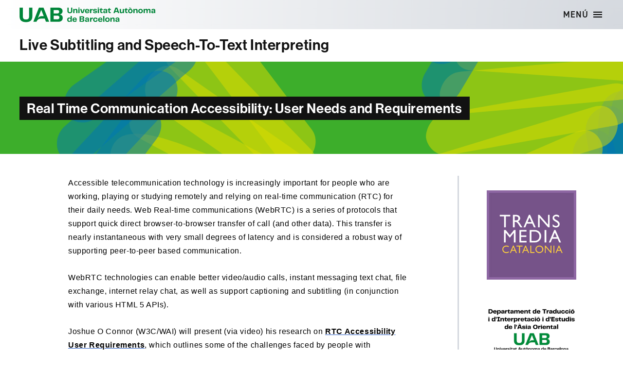

--- FILE ---
content_type: text/html; charset=UTF-8
request_url: https://webs.uab.cat/livesubtitling/real-time-communication-accessibility-user-needs-and-requirements/
body_size: 10855
content:
<!DOCTYPE html>

<html class="no-js" lang="ca">

	<head>

		<meta charset="UTF-8">
		<meta name="viewport" content="width=device-width, initial-scale=1.0" >

		<link rel="profile" href="https://gmpg.org/xfn/11">
		<link rel="shortcut icon" type="image/png" href="https://webs.uab.cat/livesubtitling/wp-content/themes/twentytwenty-child/simbol.png">

		<title>Real Time Communication Accessibility: User Needs and Requirements &#8211; Live Subtitling and Speech-To-Text Interpreting</title>
<meta name='robots' content='max-image-preview:large' />
<link rel="alternate" type="application/rss+xml" title="Live Subtitling and Speech-To-Text Interpreting &raquo; Canal d&#039;informació" href="https://webs.uab.cat/livesubtitling/feed/" />
<link rel="alternate" title="oEmbed (JSON)" type="application/json+oembed" href="https://webs.uab.cat/livesubtitling/wp-json/oembed/1.0/embed?url=https%3A%2F%2Fwebs.uab.cat%2Flivesubtitling%2Freal-time-communication-accessibility-user-needs-and-requirements%2F" />
<link rel="alternate" title="oEmbed (XML)" type="text/xml+oembed" href="https://webs.uab.cat/livesubtitling/wp-json/oembed/1.0/embed?url=https%3A%2F%2Fwebs.uab.cat%2Flivesubtitling%2Freal-time-communication-accessibility-user-needs-and-requirements%2F&#038;format=xml" />
<style id='wp-img-auto-sizes-contain-inline-css'>
img:is([sizes=auto i],[sizes^="auto," i]){contain-intrinsic-size:3000px 1500px}
/*# sourceURL=wp-img-auto-sizes-contain-inline-css */
</style>
<style id='wp-emoji-styles-inline-css'>

	img.wp-smiley, img.emoji {
		display: inline !important;
		border: none !important;
		box-shadow: none !important;
		height: 1em !important;
		width: 1em !important;
		margin: 0 0.07em !important;
		vertical-align: -0.1em !important;
		background: none !important;
		padding: 0 !important;
	}
/*# sourceURL=wp-emoji-styles-inline-css */
</style>
<style id='wp-block-library-inline-css'>
:root{--wp-block-synced-color:#7a00df;--wp-block-synced-color--rgb:122,0,223;--wp-bound-block-color:var(--wp-block-synced-color);--wp-editor-canvas-background:#ddd;--wp-admin-theme-color:#007cba;--wp-admin-theme-color--rgb:0,124,186;--wp-admin-theme-color-darker-10:#006ba1;--wp-admin-theme-color-darker-10--rgb:0,107,160.5;--wp-admin-theme-color-darker-20:#005a87;--wp-admin-theme-color-darker-20--rgb:0,90,135;--wp-admin-border-width-focus:2px}@media (min-resolution:192dpi){:root{--wp-admin-border-width-focus:1.5px}}.wp-element-button{cursor:pointer}:root .has-very-light-gray-background-color{background-color:#eee}:root .has-very-dark-gray-background-color{background-color:#313131}:root .has-very-light-gray-color{color:#eee}:root .has-very-dark-gray-color{color:#313131}:root .has-vivid-green-cyan-to-vivid-cyan-blue-gradient-background{background:linear-gradient(135deg,#00d084,#0693e3)}:root .has-purple-crush-gradient-background{background:linear-gradient(135deg,#34e2e4,#4721fb 50%,#ab1dfe)}:root .has-hazy-dawn-gradient-background{background:linear-gradient(135deg,#faaca8,#dad0ec)}:root .has-subdued-olive-gradient-background{background:linear-gradient(135deg,#fafae1,#67a671)}:root .has-atomic-cream-gradient-background{background:linear-gradient(135deg,#fdd79a,#004a59)}:root .has-nightshade-gradient-background{background:linear-gradient(135deg,#330968,#31cdcf)}:root .has-midnight-gradient-background{background:linear-gradient(135deg,#020381,#2874fc)}:root{--wp--preset--font-size--normal:16px;--wp--preset--font-size--huge:42px}.has-regular-font-size{font-size:1em}.has-larger-font-size{font-size:2.625em}.has-normal-font-size{font-size:var(--wp--preset--font-size--normal)}.has-huge-font-size{font-size:var(--wp--preset--font-size--huge)}.has-text-align-center{text-align:center}.has-text-align-left{text-align:left}.has-text-align-right{text-align:right}.has-fit-text{white-space:nowrap!important}#end-resizable-editor-section{display:none}.aligncenter{clear:both}.items-justified-left{justify-content:flex-start}.items-justified-center{justify-content:center}.items-justified-right{justify-content:flex-end}.items-justified-space-between{justify-content:space-between}.screen-reader-text{border:0;clip-path:inset(50%);height:1px;margin:-1px;overflow:hidden;padding:0;position:absolute;width:1px;word-wrap:normal!important}.screen-reader-text:focus{background-color:#ddd;clip-path:none;color:#444;display:block;font-size:1em;height:auto;left:5px;line-height:normal;padding:15px 23px 14px;text-decoration:none;top:5px;width:auto;z-index:100000}html :where(.has-border-color){border-style:solid}html :where([style*=border-top-color]){border-top-style:solid}html :where([style*=border-right-color]){border-right-style:solid}html :where([style*=border-bottom-color]){border-bottom-style:solid}html :where([style*=border-left-color]){border-left-style:solid}html :where([style*=border-width]){border-style:solid}html :where([style*=border-top-width]){border-top-style:solid}html :where([style*=border-right-width]){border-right-style:solid}html :where([style*=border-bottom-width]){border-bottom-style:solid}html :where([style*=border-left-width]){border-left-style:solid}html :where(img[class*=wp-image-]){height:auto;max-width:100%}:where(figure){margin:0 0 1em}html :where(.is-position-sticky){--wp-admin--admin-bar--position-offset:var(--wp-admin--admin-bar--height,0px)}@media screen and (max-width:600px){html :where(.is-position-sticky){--wp-admin--admin-bar--position-offset:0px}}

/*# sourceURL=wp-block-library-inline-css */
</style><style id='wp-block-image-inline-css'>
.wp-block-image>a,.wp-block-image>figure>a{display:inline-block}.wp-block-image img{box-sizing:border-box;height:auto;max-width:100%;vertical-align:bottom}@media not (prefers-reduced-motion){.wp-block-image img.hide{visibility:hidden}.wp-block-image img.show{animation:show-content-image .4s}}.wp-block-image[style*=border-radius] img,.wp-block-image[style*=border-radius]>a{border-radius:inherit}.wp-block-image.has-custom-border img{box-sizing:border-box}.wp-block-image.aligncenter{text-align:center}.wp-block-image.alignfull>a,.wp-block-image.alignwide>a{width:100%}.wp-block-image.alignfull img,.wp-block-image.alignwide img{height:auto;width:100%}.wp-block-image .aligncenter,.wp-block-image .alignleft,.wp-block-image .alignright,.wp-block-image.aligncenter,.wp-block-image.alignleft,.wp-block-image.alignright{display:table}.wp-block-image .aligncenter>figcaption,.wp-block-image .alignleft>figcaption,.wp-block-image .alignright>figcaption,.wp-block-image.aligncenter>figcaption,.wp-block-image.alignleft>figcaption,.wp-block-image.alignright>figcaption{caption-side:bottom;display:table-caption}.wp-block-image .alignleft{float:left;margin:.5em 1em .5em 0}.wp-block-image .alignright{float:right;margin:.5em 0 .5em 1em}.wp-block-image .aligncenter{margin-left:auto;margin-right:auto}.wp-block-image :where(figcaption){margin-bottom:1em;margin-top:.5em}.wp-block-image.is-style-circle-mask img{border-radius:9999px}@supports ((-webkit-mask-image:none) or (mask-image:none)) or (-webkit-mask-image:none){.wp-block-image.is-style-circle-mask img{border-radius:0;-webkit-mask-image:url('data:image/svg+xml;utf8,<svg viewBox="0 0 100 100" xmlns="http://www.w3.org/2000/svg"><circle cx="50" cy="50" r="50"/></svg>');mask-image:url('data:image/svg+xml;utf8,<svg viewBox="0 0 100 100" xmlns="http://www.w3.org/2000/svg"><circle cx="50" cy="50" r="50"/></svg>');mask-mode:alpha;-webkit-mask-position:center;mask-position:center;-webkit-mask-repeat:no-repeat;mask-repeat:no-repeat;-webkit-mask-size:contain;mask-size:contain}}:root :where(.wp-block-image.is-style-rounded img,.wp-block-image .is-style-rounded img){border-radius:9999px}.wp-block-image figure{margin:0}.wp-lightbox-container{display:flex;flex-direction:column;position:relative}.wp-lightbox-container img{cursor:zoom-in}.wp-lightbox-container img:hover+button{opacity:1}.wp-lightbox-container button{align-items:center;backdrop-filter:blur(16px) saturate(180%);background-color:#5a5a5a40;border:none;border-radius:4px;cursor:zoom-in;display:flex;height:20px;justify-content:center;opacity:0;padding:0;position:absolute;right:16px;text-align:center;top:16px;width:20px;z-index:100}@media not (prefers-reduced-motion){.wp-lightbox-container button{transition:opacity .2s ease}}.wp-lightbox-container button:focus-visible{outline:3px auto #5a5a5a40;outline:3px auto -webkit-focus-ring-color;outline-offset:3px}.wp-lightbox-container button:hover{cursor:pointer;opacity:1}.wp-lightbox-container button:focus{opacity:1}.wp-lightbox-container button:focus,.wp-lightbox-container button:hover,.wp-lightbox-container button:not(:hover):not(:active):not(.has-background){background-color:#5a5a5a40;border:none}.wp-lightbox-overlay{box-sizing:border-box;cursor:zoom-out;height:100vh;left:0;overflow:hidden;position:fixed;top:0;visibility:hidden;width:100%;z-index:100000}.wp-lightbox-overlay .close-button{align-items:center;cursor:pointer;display:flex;justify-content:center;min-height:40px;min-width:40px;padding:0;position:absolute;right:calc(env(safe-area-inset-right) + 16px);top:calc(env(safe-area-inset-top) + 16px);z-index:5000000}.wp-lightbox-overlay .close-button:focus,.wp-lightbox-overlay .close-button:hover,.wp-lightbox-overlay .close-button:not(:hover):not(:active):not(.has-background){background:none;border:none}.wp-lightbox-overlay .lightbox-image-container{height:var(--wp--lightbox-container-height);left:50%;overflow:hidden;position:absolute;top:50%;transform:translate(-50%,-50%);transform-origin:top left;width:var(--wp--lightbox-container-width);z-index:9999999999}.wp-lightbox-overlay .wp-block-image{align-items:center;box-sizing:border-box;display:flex;height:100%;justify-content:center;margin:0;position:relative;transform-origin:0 0;width:100%;z-index:3000000}.wp-lightbox-overlay .wp-block-image img{height:var(--wp--lightbox-image-height);min-height:var(--wp--lightbox-image-height);min-width:var(--wp--lightbox-image-width);width:var(--wp--lightbox-image-width)}.wp-lightbox-overlay .wp-block-image figcaption{display:none}.wp-lightbox-overlay button{background:none;border:none}.wp-lightbox-overlay .scrim{background-color:#fff;height:100%;opacity:.9;position:absolute;width:100%;z-index:2000000}.wp-lightbox-overlay.active{visibility:visible}@media not (prefers-reduced-motion){.wp-lightbox-overlay.active{animation:turn-on-visibility .25s both}.wp-lightbox-overlay.active img{animation:turn-on-visibility .35s both}.wp-lightbox-overlay.show-closing-animation:not(.active){animation:turn-off-visibility .35s both}.wp-lightbox-overlay.show-closing-animation:not(.active) img{animation:turn-off-visibility .25s both}.wp-lightbox-overlay.zoom.active{animation:none;opacity:1;visibility:visible}.wp-lightbox-overlay.zoom.active .lightbox-image-container{animation:lightbox-zoom-in .4s}.wp-lightbox-overlay.zoom.active .lightbox-image-container img{animation:none}.wp-lightbox-overlay.zoom.active .scrim{animation:turn-on-visibility .4s forwards}.wp-lightbox-overlay.zoom.show-closing-animation:not(.active){animation:none}.wp-lightbox-overlay.zoom.show-closing-animation:not(.active) .lightbox-image-container{animation:lightbox-zoom-out .4s}.wp-lightbox-overlay.zoom.show-closing-animation:not(.active) .lightbox-image-container img{animation:none}.wp-lightbox-overlay.zoom.show-closing-animation:not(.active) .scrim{animation:turn-off-visibility .4s forwards}}@keyframes show-content-image{0%{visibility:hidden}99%{visibility:hidden}to{visibility:visible}}@keyframes turn-on-visibility{0%{opacity:0}to{opacity:1}}@keyframes turn-off-visibility{0%{opacity:1;visibility:visible}99%{opacity:0;visibility:visible}to{opacity:0;visibility:hidden}}@keyframes lightbox-zoom-in{0%{transform:translate(calc((-100vw + var(--wp--lightbox-scrollbar-width))/2 + var(--wp--lightbox-initial-left-position)),calc(-50vh + var(--wp--lightbox-initial-top-position))) scale(var(--wp--lightbox-scale))}to{transform:translate(-50%,-50%) scale(1)}}@keyframes lightbox-zoom-out{0%{transform:translate(-50%,-50%) scale(1);visibility:visible}99%{visibility:visible}to{transform:translate(calc((-100vw + var(--wp--lightbox-scrollbar-width))/2 + var(--wp--lightbox-initial-left-position)),calc(-50vh + var(--wp--lightbox-initial-top-position))) scale(var(--wp--lightbox-scale));visibility:hidden}}
/*# sourceURL=https://webs.uab.cat/livesubtitling/wp-includes/blocks/image/style.min.css */
</style>
<style id='global-styles-inline-css'>
:root{--wp--preset--aspect-ratio--square: 1;--wp--preset--aspect-ratio--4-3: 4/3;--wp--preset--aspect-ratio--3-4: 3/4;--wp--preset--aspect-ratio--3-2: 3/2;--wp--preset--aspect-ratio--2-3: 2/3;--wp--preset--aspect-ratio--16-9: 16/9;--wp--preset--aspect-ratio--9-16: 9/16;--wp--preset--color--black: #000000;--wp--preset--color--cyan-bluish-gray: #abb8c3;--wp--preset--color--white: #ffffff;--wp--preset--color--pale-pink: #f78da7;--wp--preset--color--vivid-red: #cf2e2e;--wp--preset--color--luminous-vivid-orange: #ff6900;--wp--preset--color--luminous-vivid-amber: #fcb900;--wp--preset--color--light-green-cyan: #7bdcb5;--wp--preset--color--vivid-green-cyan: #00d084;--wp--preset--color--pale-cyan-blue: #8ed1fc;--wp--preset--color--vivid-cyan-blue: #0693e3;--wp--preset--color--vivid-purple: #9b51e0;--wp--preset--color--accent: var(--primari);--wp--preset--color--primary: var(--negre);--wp--preset--color--secondary: #2a2a2a;--wp--preset--color--subtle-background: #1a1a1a;--wp--preset--color--background: #fff;--wp--preset--gradient--vivid-cyan-blue-to-vivid-purple: linear-gradient(135deg,rgb(6,147,227) 0%,rgb(155,81,224) 100%);--wp--preset--gradient--light-green-cyan-to-vivid-green-cyan: linear-gradient(135deg,rgb(122,220,180) 0%,rgb(0,208,130) 100%);--wp--preset--gradient--luminous-vivid-amber-to-luminous-vivid-orange: linear-gradient(135deg,rgb(252,185,0) 0%,rgb(255,105,0) 100%);--wp--preset--gradient--luminous-vivid-orange-to-vivid-red: linear-gradient(135deg,rgb(255,105,0) 0%,rgb(207,46,46) 100%);--wp--preset--gradient--very-light-gray-to-cyan-bluish-gray: linear-gradient(135deg,rgb(238,238,238) 0%,rgb(169,184,195) 100%);--wp--preset--gradient--cool-to-warm-spectrum: linear-gradient(135deg,rgb(74,234,220) 0%,rgb(151,120,209) 20%,rgb(207,42,186) 40%,rgb(238,44,130) 60%,rgb(251,105,98) 80%,rgb(254,248,76) 100%);--wp--preset--gradient--blush-light-purple: linear-gradient(135deg,rgb(255,206,236) 0%,rgb(152,150,240) 100%);--wp--preset--gradient--blush-bordeaux: linear-gradient(135deg,rgb(254,205,165) 0%,rgb(254,45,45) 50%,rgb(107,0,62) 100%);--wp--preset--gradient--luminous-dusk: linear-gradient(135deg,rgb(255,203,112) 0%,rgb(199,81,192) 50%,rgb(65,88,208) 100%);--wp--preset--gradient--pale-ocean: linear-gradient(135deg,rgb(255,245,203) 0%,rgb(182,227,212) 50%,rgb(51,167,181) 100%);--wp--preset--gradient--electric-grass: linear-gradient(135deg,rgb(202,248,128) 0%,rgb(113,206,126) 100%);--wp--preset--gradient--midnight: linear-gradient(135deg,rgb(2,3,129) 0%,rgb(40,116,252) 100%);--wp--preset--font-size--small: 18px;--wp--preset--font-size--medium: 20px;--wp--preset--font-size--large: 26.25px;--wp--preset--font-size--x-large: 42px;--wp--preset--font-size--normal: 21px;--wp--preset--font-size--larger: 32px;--wp--preset--spacing--20: 0.44rem;--wp--preset--spacing--30: 0.67rem;--wp--preset--spacing--40: 1rem;--wp--preset--spacing--50: 1.5rem;--wp--preset--spacing--60: 2.25rem;--wp--preset--spacing--70: 3.38rem;--wp--preset--spacing--80: 5.06rem;--wp--preset--shadow--natural: 6px 6px 9px rgba(0, 0, 0, 0.2);--wp--preset--shadow--deep: 12px 12px 50px rgba(0, 0, 0, 0.4);--wp--preset--shadow--sharp: 6px 6px 0px rgba(0, 0, 0, 0.2);--wp--preset--shadow--outlined: 6px 6px 0px -3px rgb(255, 255, 255), 6px 6px rgb(0, 0, 0);--wp--preset--shadow--crisp: 6px 6px 0px rgb(0, 0, 0);}:where(.is-layout-flex){gap: 0.5em;}:where(.is-layout-grid){gap: 0.5em;}body .is-layout-flex{display: flex;}.is-layout-flex{flex-wrap: wrap;align-items: center;}.is-layout-flex > :is(*, div){margin: 0;}body .is-layout-grid{display: grid;}.is-layout-grid > :is(*, div){margin: 0;}:where(.wp-block-columns.is-layout-flex){gap: 2em;}:where(.wp-block-columns.is-layout-grid){gap: 2em;}:where(.wp-block-post-template.is-layout-flex){gap: 1.25em;}:where(.wp-block-post-template.is-layout-grid){gap: 1.25em;}.has-black-color{color: var(--wp--preset--color--black) !important;}.has-cyan-bluish-gray-color{color: var(--wp--preset--color--cyan-bluish-gray) !important;}.has-white-color{color: var(--wp--preset--color--white) !important;}.has-pale-pink-color{color: var(--wp--preset--color--pale-pink) !important;}.has-vivid-red-color{color: var(--wp--preset--color--vivid-red) !important;}.has-luminous-vivid-orange-color{color: var(--wp--preset--color--luminous-vivid-orange) !important;}.has-luminous-vivid-amber-color{color: var(--wp--preset--color--luminous-vivid-amber) !important;}.has-light-green-cyan-color{color: var(--wp--preset--color--light-green-cyan) !important;}.has-vivid-green-cyan-color{color: var(--wp--preset--color--vivid-green-cyan) !important;}.has-pale-cyan-blue-color{color: var(--wp--preset--color--pale-cyan-blue) !important;}.has-vivid-cyan-blue-color{color: var(--wp--preset--color--vivid-cyan-blue) !important;}.has-vivid-purple-color{color: var(--wp--preset--color--vivid-purple) !important;}.has-black-background-color{background-color: var(--wp--preset--color--black) !important;}.has-cyan-bluish-gray-background-color{background-color: var(--wp--preset--color--cyan-bluish-gray) !important;}.has-white-background-color{background-color: var(--wp--preset--color--white) !important;}.has-pale-pink-background-color{background-color: var(--wp--preset--color--pale-pink) !important;}.has-vivid-red-background-color{background-color: var(--wp--preset--color--vivid-red) !important;}.has-luminous-vivid-orange-background-color{background-color: var(--wp--preset--color--luminous-vivid-orange) !important;}.has-luminous-vivid-amber-background-color{background-color: var(--wp--preset--color--luminous-vivid-amber) !important;}.has-light-green-cyan-background-color{background-color: var(--wp--preset--color--light-green-cyan) !important;}.has-vivid-green-cyan-background-color{background-color: var(--wp--preset--color--vivid-green-cyan) !important;}.has-pale-cyan-blue-background-color{background-color: var(--wp--preset--color--pale-cyan-blue) !important;}.has-vivid-cyan-blue-background-color{background-color: var(--wp--preset--color--vivid-cyan-blue) !important;}.has-vivid-purple-background-color{background-color: var(--wp--preset--color--vivid-purple) !important;}.has-black-border-color{border-color: var(--wp--preset--color--black) !important;}.has-cyan-bluish-gray-border-color{border-color: var(--wp--preset--color--cyan-bluish-gray) !important;}.has-white-border-color{border-color: var(--wp--preset--color--white) !important;}.has-pale-pink-border-color{border-color: var(--wp--preset--color--pale-pink) !important;}.has-vivid-red-border-color{border-color: var(--wp--preset--color--vivid-red) !important;}.has-luminous-vivid-orange-border-color{border-color: var(--wp--preset--color--luminous-vivid-orange) !important;}.has-luminous-vivid-amber-border-color{border-color: var(--wp--preset--color--luminous-vivid-amber) !important;}.has-light-green-cyan-border-color{border-color: var(--wp--preset--color--light-green-cyan) !important;}.has-vivid-green-cyan-border-color{border-color: var(--wp--preset--color--vivid-green-cyan) !important;}.has-pale-cyan-blue-border-color{border-color: var(--wp--preset--color--pale-cyan-blue) !important;}.has-vivid-cyan-blue-border-color{border-color: var(--wp--preset--color--vivid-cyan-blue) !important;}.has-vivid-purple-border-color{border-color: var(--wp--preset--color--vivid-purple) !important;}.has-vivid-cyan-blue-to-vivid-purple-gradient-background{background: var(--wp--preset--gradient--vivid-cyan-blue-to-vivid-purple) !important;}.has-light-green-cyan-to-vivid-green-cyan-gradient-background{background: var(--wp--preset--gradient--light-green-cyan-to-vivid-green-cyan) !important;}.has-luminous-vivid-amber-to-luminous-vivid-orange-gradient-background{background: var(--wp--preset--gradient--luminous-vivid-amber-to-luminous-vivid-orange) !important;}.has-luminous-vivid-orange-to-vivid-red-gradient-background{background: var(--wp--preset--gradient--luminous-vivid-orange-to-vivid-red) !important;}.has-very-light-gray-to-cyan-bluish-gray-gradient-background{background: var(--wp--preset--gradient--very-light-gray-to-cyan-bluish-gray) !important;}.has-cool-to-warm-spectrum-gradient-background{background: var(--wp--preset--gradient--cool-to-warm-spectrum) !important;}.has-blush-light-purple-gradient-background{background: var(--wp--preset--gradient--blush-light-purple) !important;}.has-blush-bordeaux-gradient-background{background: var(--wp--preset--gradient--blush-bordeaux) !important;}.has-luminous-dusk-gradient-background{background: var(--wp--preset--gradient--luminous-dusk) !important;}.has-pale-ocean-gradient-background{background: var(--wp--preset--gradient--pale-ocean) !important;}.has-electric-grass-gradient-background{background: var(--wp--preset--gradient--electric-grass) !important;}.has-midnight-gradient-background{background: var(--wp--preset--gradient--midnight) !important;}.has-small-font-size{font-size: var(--wp--preset--font-size--small) !important;}.has-medium-font-size{font-size: var(--wp--preset--font-size--medium) !important;}.has-large-font-size{font-size: var(--wp--preset--font-size--large) !important;}.has-x-large-font-size{font-size: var(--wp--preset--font-size--x-large) !important;}
/*# sourceURL=global-styles-inline-css */
</style>

<style id='classic-theme-styles-inline-css'>
/*! This file is auto-generated */
.wp-block-button__link{color:#fff;background-color:#32373c;border-radius:9999px;box-shadow:none;text-decoration:none;padding:calc(.667em + 2px) calc(1.333em + 2px);font-size:1.125em}.wp-block-file__button{background:#32373c;color:#fff;text-decoration:none}
/*# sourceURL=/wp-includes/css/classic-themes.min.css */
</style>
<link rel='stylesheet' id='twentytwenty-style-css' href='https://webs.uab.cat/livesubtitling/wp-content/themes/twentytwenty-child/style.css?ver=1.0.0' media='all' />
<link rel='stylesheet' id='twentytwenty-fonts-css' href='https://webs.uab.cat/livesubtitling/wp-content/themes/twentytwenty/assets/css/font-inter.css?ver=1.0.0' media='all' />
<link rel='stylesheet' id='twentytwenty-print-style-css' href='https://webs.uab.cat/livesubtitling/wp-content/themes/twentytwenty/print.css?ver=1.0.0' media='print' />
<script src="https://webs.uab.cat/livesubtitling/wp-includes/js/jquery/jquery.min.js?ver=3.7.1" id="jquery-core-js"></script>
<script src="https://webs.uab.cat/livesubtitling/wp-includes/js/jquery/jquery-migrate.min.js?ver=3.4.1" id="jquery-migrate-js"></script>
<script src="https://webs.uab.cat/livesubtitling/wp-content/themes/twentytwenty/assets/js/index.js?ver=1.0.0" id="twentytwenty-js-js" defer data-wp-strategy="defer"></script>
<link rel="https://api.w.org/" href="https://webs.uab.cat/livesubtitling/wp-json/" /><link rel="alternate" title="JSON" type="application/json" href="https://webs.uab.cat/livesubtitling/wp-json/wp/v2/pages/110" /><link rel="EditURI" type="application/rsd+xml" title="RSD" href="https://webs.uab.cat/livesubtitling/xmlrpc.php?rsd" />
<meta name="generator" content="WordPress 6.9" />
<link rel="canonical" href="https://webs.uab.cat/livesubtitling/real-time-communication-accessibility-user-needs-and-requirements/" />
<link rel='shortlink' href='https://webs.uab.cat/livesubtitling/?p=110' />
	<script>document.documentElement.className = document.documentElement.className.replace( 'no-js', 'js' );</script>
	<style id="custom-background-css">
#header-titol-pagina { background-color: #fff; background-image: url("https://webs.uab.cat/livesubtitling/wp-content/themes/twentytwenty-child/img/columnes.svg"); background-position: right center; background-size: cover; background-repeat: no-repeat; background-attachment: scroll; }
</style>
	
	</head>

	<body class="wp-singular page-template-default page page-id-110 custom-background wp-embed-responsive wp-theme-twentytwenty wp-child-theme-twentytwenty-child singular enable-search-modal missing-post-thumbnail has-no-pagination not-showing-comments show-avatars footer-top-visible">

		<a class="skip-link screen-reader-text" href="#site-content">Vés al contingut</a>
		<header id="site-header" class="header-footer-group" role="banner">
			<div class="site-header-menu">
				<div class="header-inner section-inner">
					<div class="logo-uab">
						<a href="https://www.uab.cat">
							Universitat Autònoma de Barcelona
						</a>
					</div>
					<div class="header-navigation-wrapper">
						
						


						<div class="header-toggles hide-no-js">

						
							<div class="toggle-wrapper nav-toggle-wrapper has-expanded-menu">
								<button class="toggle nav-toggle" data-toggle-target=".menu-modal" data-toggle-body-class="showing-menu-modal" aria-expanded="false" data-set-focus=".close-nav-toggle">
									<span class="toggle-inner">
										<span class="toggle-text">Menú</span>
										<span class="toggle-icon">
											<svg xmlns="http://www.w3.org/2000/svg" height="24" width="24"><path d="M3 18h18v-2H3v2zm0-5h18v-2H3v2zm0-7v2h18V6H3z"/></svg>
										</span>
									</span>
								</button><!-- .nav-toggle -->
							</div><!-- .nav-toggle-wrapper-menu -->

						
						</div><!-- .header-toggles -->
						


					</div><!-- .header-navigation-wrapper -->
				</div>
			</div>
			
			<div class="site-header-titles">
				<div class="header-titles section-inner">

					<div class="site-title faux-heading"><a href="https://webs.uab.cat/livesubtitling/">Live Subtitling and Speech-To-Text Interpreting</a></div>
				</div>
			</div>

			
									
			<div id="header-titol-pagina">
				<div class="section-inner">
			
				<h1 class="entry-title"><span class="mida-variable">Real Time Communication Accessibility: User Needs and Requirements</span></h1>				</div>
			</div>
			
		</header><!-- #site-header -->

		
<div class="menu-modal cover-modal header-footer-group" data-modal-target-string=".menu-modal">

	<div class="menu-modal-inner modal-inner">

		<div class="menu-wrapper section-inner">

			<div class="menu-top">

				<button class="toggle close-nav-toggle fill-children-current-color" data-toggle-target=".menu-modal" data-toggle-body-class="showing-menu-modal" data-set-focus=".menu-modal">
					<span class="toggle-text">Tanca el menú</span>
					<svg class="svg-icon" aria-hidden="true" role="img" focusable="false" xmlns="http://www.w3.org/2000/svg" width="16" height="16" viewBox="0 0 16 16"><polygon fill="" fill-rule="evenodd" points="6.852 7.649 .399 1.195 1.445 .149 7.899 6.602 14.352 .149 15.399 1.195 8.945 7.649 15.399 14.102 14.352 15.149 7.899 8.695 1.445 15.149 .399 14.102" /></svg>				</button><!-- .nav-toggle -->

				
					<nav class="expanded-menu mobile-menu" aria-label="Estesos">

						<ul class="modal-menu reset-list-style">
							<li id="menu-item-151" class="menu-item menu-item-type-post_type menu-item-object-page menu-item-home menu-item-151"><div class="ancestor-wrapper"><a href="https://webs.uab.cat/livesubtitling/">Live Subtitling and Speech-To-Text Interpreting</a></div><!-- .ancestor-wrapper --></li>
<li id="menu-item-139" class="menu-item menu-item-type-post_type menu-item-object-page menu-item-139"><div class="ancestor-wrapper"><a href="https://webs.uab.cat/livesubtitling/committees-0/">Committees</a></div><!-- .ancestor-wrapper --></li>
<li id="menu-item-142" class="menu-item menu-item-type-post_type menu-item-object-page menu-item-142"><div class="ancestor-wrapper"><a href="https://webs.uab.cat/livesubtitling/registration-open/">Registration</a></div><!-- .ancestor-wrapper --></li>
<li id="menu-item-184" class="menu-item menu-item-type-post_type menu-item-object-page menu-item-184"><div class="ancestor-wrapper"><a href="https://webs.uab.cat/livesubtitling/submission/">Submission</a></div><!-- .ancestor-wrapper --></li>
<li id="menu-item-143" class="menu-item menu-item-type-post_type menu-item-object-page menu-item-143"><div class="ancestor-wrapper"><a href="https://webs.uab.cat/livesubtitling/programme/">Programme</a></div><!-- .ancestor-wrapper --></li>
<li id="menu-item-549" class="menu-item menu-item-type-post_type menu-item-object-page menu-item-549"><div class="ancestor-wrapper"><a href="https://webs.uab.cat/livesubtitling/live-subtitling-past-editions/">Live Subtitling (past editions)</a></div><!-- .ancestor-wrapper --></li>
<li id="menu-item-535" class="menu-item menu-item-type-post_type menu-item-object-page menu-item-535"><div class="ancestor-wrapper"><a href="https://webs.uab.cat/livesubtitling/past-editions-ecos/">ECOS (past editions)</a></div><!-- .ancestor-wrapper --></li>
<li id="menu-item-144" class="menu-item menu-item-type-post_type menu-item-object-page menu-item-144"><div class="ancestor-wrapper"><a href="https://webs.uab.cat/livesubtitling/venue/">Venue</a></div><!-- .ancestor-wrapper --></li>
<li id="menu-item-146" class="menu-item menu-item-type-post_type menu-item-object-page menu-item-146"><div class="ancestor-wrapper"><a href="https://webs.uab.cat/livesubtitling/contact/">Contact</a></div><!-- .ancestor-wrapper --></li>
<li id="menu-item-147" class="menu-item menu-item-type-post_type menu-item-object-page menu-item-147"><div class="ancestor-wrapper"><a href="https://webs.uab.cat/livesubtitling/data-policy-copyright/">Data Policy</a></div><!-- .ancestor-wrapper --></li>
<li id="menu-item-148" class="menu-item menu-item-type-post_type menu-item-object-page menu-item-148"><div class="ancestor-wrapper"><a href="https://webs.uab.cat/livesubtitling/accessibility-sponsors/">Accessibility sponsors</a></div><!-- .ancestor-wrapper --></li>
<li id="menu-item-150" class="menu-item menu-item-type-post_type menu-item-object-page menu-item-150"><div class="ancestor-wrapper"><a href="https://webs.uab.cat/livesubtitling/supporting-organisations/">Supporting organisations</a></div><!-- .ancestor-wrapper --></li>
						</ul>

					</nav>

					
			</div><!-- .menu-top -->

			<div class="menu-bottom">

				
			</div><!-- .menu-bottom -->

		</div><!-- .menu-wrapper -->

	</div><!-- .menu-modal-inner -->

</div><!-- .menu-modal -->



<div class="template-sidebar">
	<main id="site-content">

		
<article class="post-110 page type-page status-publish hentry" id="post-110">

	
	<div class="post-inner">

		<div class="entry-content">

			<p><span style="color:#000000;"><span style="font-size:16px;"><span style="font-family:verdana,geneva,sans-serif;">Accessible telecommunication technology is increasingly important for people who are working, playing or studying remotely and relying on real-time communication (RTC) for their daily needs.&nbsp;Web Real-time communications (WebRTC) is a series of protocols that support quick direct browser-to-browser transfer of call (and other data). This transfer is nearly instantaneous with very small degrees of latency and is considered a robust way of supporting peer-to-peer based communication.&nbsp;</span></span></span></p>
<p><span style="color:#000000;"><span style="font-size:16px;"><span style="font-family:verdana,geneva,sans-serif;">WebRTC technologies can enable better video/audio calls, instant messaging text chat, file exchange, internet relay chat, as well as support captioning and subtitling (in conjunction with various HTML 5 APIs).</span></span></span></p>
<p><span style="font-size:16px;"><span style="font-family:verdana,geneva,sans-serif;"><span style="color:#000000;">Joshue O Connor (W3C/WAI) will present (via video) his research on&nbsp;</span><u><strong><a href="https://www.w3.org/TR/raur/"><span style="color:#000000;">RTC Accessibility User Requirements</span></a></strong></u><span style="color:#000000;">,&nbsp;which outlines some of the challenges faced by people with disabilities in this space, as well as indicating user needs and potential requirements.&nbsp;Comments and suggestions for improvement welcome!</span></span></span></p>

		</div><!-- .entry-content -->

	</div><!-- .post-inner -->

	<div class="section-inner">
		
	</div><!-- .section-inner -->

	
</article><!-- .post -->

	</main><!-- #site-content -->

    	<aside class="footer-widgets-outer-wrapper">

		<div class="footer-widgets-wrapper">

			
				<div class="footer-widgets column-one grid-item">
					<div class="widget widget_block widget_media_image"><div class="widget-content"><div class="wp-block-image">
<figure class="aligncenter is-resized"><a href="https://webs.uab.cat/transmedia/" target="_blank"><img loading="lazy" decoding="async" width="300" height="300" src="https://webs.uab.cat/livesubtitling/wp-content/uploads/sites/209/2022/09/transmedia-logo-300px-a72.jpg" alt="Transmedia Catalonia. Logo" class="wp-image-128" style="width:184px;height:auto" title="Transmedia Catalonia. Logo" srcset="https://webs.uab.cat/livesubtitling/wp-content/uploads/sites/209/2022/09/transmedia-logo-300px-a72.jpg 300w, https://webs.uab.cat/livesubtitling/wp-content/uploads/sites/209/2022/09/transmedia-logo-300px-a72-150x150.jpg 150w" sizes="auto, (max-width: 300px) 100vw, 300px" /></a></figure>
</div></div></div><div class="widget widget_block widget_media_image"><div class="widget-content"><div class="wp-block-image">
<figure class="aligncenter size-full is-resized"><a href="https://www.uab.cat/traducciointerpretacio/"><img loading="lazy" decoding="async" width="550" height="303" src="https://webs.uab.cat/livesubtitling/wp-content/uploads/sites/209/2023/06/2023-Logo-UAB-DTIEAO.png" alt="" class="wp-image-432" style="width:194px;height:auto" title="DTI EAO. Logo" srcset="https://webs.uab.cat/livesubtitling/wp-content/uploads/sites/209/2023/06/2023-Logo-UAB-DTIEAO.png 550w, https://webs.uab.cat/livesubtitling/wp-content/uploads/sites/209/2023/06/2023-Logo-UAB-DTIEAO-300x165.png 300w" sizes="auto, (max-width: 550px) 100vw, 550px" /></a></figure>
</div></div></div><div class="widget widget_block widget_media_image"><div class="widget-content"><div class="wp-block-image">
<figure class="aligncenter is-resized"><a href="https://swisstxt.ch/en " target="_blank"><img loading="lazy" decoding="async" width="800" height="148" src="https://webs.uab.cat/livesubtitling/wp-content/uploads/sites/209/2022/09/new_logo_swisstxt_4c_0.jpg" alt="Logo Swisstext" class="wp-image-130" style="width:226px;height:auto" title="Facultat de Traducció i d'Interpretació. Logo" srcset="https://webs.uab.cat/livesubtitling/wp-content/uploads/sites/209/2022/09/new_logo_swisstxt_4c_0.jpg 800w, https://webs.uab.cat/livesubtitling/wp-content/uploads/sites/209/2022/09/new_logo_swisstxt_4c_0-300x56.jpg 300w, https://webs.uab.cat/livesubtitling/wp-content/uploads/sites/209/2022/09/new_logo_swisstxt_4c_0-768x142.jpg 768w" sizes="auto, (max-width: 800px) 100vw, 800px" /></a></figure>
</div></div></div><div class="widget widget_block widget_media_image"><div class="widget-content"><div class="wp-block-image">
<figure class="aligncenter is-resized"><a href="https://www.uvigo.gal/" target="_blank"><img loading="lazy" decoding="async" width="660" height="248" src="https://webs.uab.cat/livesubtitling/wp-content/uploads/sites/209/2022/09/00-universidad-de-vigo_logo.jpg" alt="Logo Universidad de Vigo" class="wp-image-131" style="width:241px;height:auto" title="Facultat de Traducció i d'Interpretació. Logo" srcset="https://webs.uab.cat/livesubtitling/wp-content/uploads/sites/209/2022/09/00-universidad-de-vigo_logo.jpg 660w, https://webs.uab.cat/livesubtitling/wp-content/uploads/sites/209/2022/09/00-universidad-de-vigo_logo-300x113.jpg 300w" sizes="auto, (max-width: 660px) 100vw, 660px" /></a></figure>
</div></div></div><div class="widget widget_block widget_media_image"><div class="widget-content"><div class="wp-block-image">
<figure class="aligncenter"><a href="https://www.intersteno.org" target="_blank"><img loading="lazy" decoding="async" width="152" height="152" src="https://webs.uab.cat/livesubtitling/wp-content/uploads/sites/209/2022/09/100-intersteno_logo.jpg" alt="Logo Intersteno" class="wp-image-132" title="Facultat de Traducció i d'Interpretació. Logo" srcset="https://webs.uab.cat/livesubtitling/wp-content/uploads/sites/209/2022/09/100-intersteno_logo.jpg 152w, https://webs.uab.cat/livesubtitling/wp-content/uploads/sites/209/2022/09/100-intersteno_logo-150x150.jpg 150w" sizes="auto, (max-width: 152px) 100vw, 152px" /></a></figure>
</div></div></div><div class="widget widget_block widget_media_image"><div class="widget-content"><div class="wp-block-image">
<figure class="aligncenter size-full is-resized"><a href="https://www.surrey.ac.uk/" target="_blank"><img loading="lazy" decoding="async" width="1300" height="729" src="https://webs.uab.cat/livesubtitling/wp-content/uploads/sites/209/2024/11/surrey-logo-1.jpg" alt="" class="wp-image-476" style="width:238px;height:auto" title="Facultat de Traducció i d'Interpretació. Logo" srcset="https://webs.uab.cat/livesubtitling/wp-content/uploads/sites/209/2024/11/surrey-logo-1.jpg 1300w, https://webs.uab.cat/livesubtitling/wp-content/uploads/sites/209/2024/11/surrey-logo-1-300x168.jpg 300w, https://webs.uab.cat/livesubtitling/wp-content/uploads/sites/209/2024/11/surrey-logo-1-1024x574.jpg 1024w, https://webs.uab.cat/livesubtitling/wp-content/uploads/sites/209/2024/11/surrey-logo-1-768x431.jpg 768w, https://webs.uab.cat/livesubtitling/wp-content/uploads/sites/209/2024/11/surrey-logo-1-1200x673.jpg 1200w" sizes="auto, (max-width: 1300px) 100vw, 1300px" /></a></figure>
</div></div></div><div class="widget widget_block widget_media_image"><div class="widget-content"><div class="wp-block-image">
<figure class="aligncenter size-full is-resized"><a href="https://www.leeds.ac.uk/" target="_blank"><img loading="lazy" decoding="async" width="513" height="184" src="https://webs.uab.cat/livesubtitling/wp-content/uploads/sites/209/2024/11/Captura-de-pantalla-2024-11-28-150417.png" alt="Logo University of Leeds" class="wp-image-455" style="width:227px;height:auto" title="Facultat de Traducció i d'Interpretació. Logo" srcset="https://webs.uab.cat/livesubtitling/wp-content/uploads/sites/209/2024/11/Captura-de-pantalla-2024-11-28-150417.png 513w, https://webs.uab.cat/livesubtitling/wp-content/uploads/sites/209/2024/11/Captura-de-pantalla-2024-11-28-150417-300x108.png 300w" sizes="auto, (max-width: 513px) 100vw, 513px" /></a></figure>
</div></div></div><div class="widget widget_block widget_media_image"><div class="widget-content"><div class="wp-block-image">
<figure class="aligncenter size-full is-resized"><a href="https://mosaic-media.eu" target="_blank"><img loading="lazy" decoding="async" width="1023" height="517" src="https://webs.uab.cat/livesubtitling/wp-content/uploads/sites/209/2024/11/Logo-Mosaic_transparente.png" alt="Logo MOSAIC" class="wp-image-452" style="width:226px;height:auto" title="Facultat de Traducció i d'Interpretació. Logo" srcset="https://webs.uab.cat/livesubtitling/wp-content/uploads/sites/209/2024/11/Logo-Mosaic_transparente.png 1023w, https://webs.uab.cat/livesubtitling/wp-content/uploads/sites/209/2024/11/Logo-Mosaic_transparente-300x152.png 300w, https://webs.uab.cat/livesubtitling/wp-content/uploads/sites/209/2024/11/Logo-Mosaic_transparente-768x388.png 768w" sizes="auto, (max-width: 1023px) 100vw, 1023px" /></a></figure>
</div></div></div><div class="widget widget_block widget_media_image"><div class="widget-content">
<figure class="wp-block-image size-large"><a href="https://www.prosvasisresearch.com/"><img loading="lazy" decoding="async" width="1024" height="423" src="https://webs.uab.cat/livesubtitling/wp-content/uploads/sites/209/2025/02/prosvasis-logo_edited-1024x423.png" alt="" class="wp-image-495" srcset="https://webs.uab.cat/livesubtitling/wp-content/uploads/sites/209/2025/02/prosvasis-logo_edited-1024x423.png 1024w, https://webs.uab.cat/livesubtitling/wp-content/uploads/sites/209/2025/02/prosvasis-logo_edited-300x124.png 300w, https://webs.uab.cat/livesubtitling/wp-content/uploads/sites/209/2025/02/prosvasis-logo_edited-768x317.png 768w, https://webs.uab.cat/livesubtitling/wp-content/uploads/sites/209/2025/02/prosvasis-logo_edited.png 1090w" sizes="auto, (max-width: 1024px) 100vw, 1024px" /></a></figure>
</div></div><div class="widget widget_block widget_media_image"><div class="widget-content">
<figure class="wp-block-image size-full"><img loading="lazy" decoding="async" width="712" height="193" src="https://webs.uab.cat/livesubtitling/wp-content/uploads/sites/209/2025/06/image001.png" alt="" class="wp-image-527" srcset="https://webs.uab.cat/livesubtitling/wp-content/uploads/sites/209/2025/06/image001.png 712w, https://webs.uab.cat/livesubtitling/wp-content/uploads/sites/209/2025/06/image001-300x81.png 300w" sizes="auto, (max-width: 712px) 100vw, 712px" /></figure>
</div></div>				</div>

			
			
		</div><!-- .footer-widgets-wrapper -->

	</aside><!-- .footer-widgets-outer-wrapper -->

	</div>

<!-- Footer menus widgets -->


</div><!-- .footer-nav-widgets-wrapper -->

			<footer id="site-footer" role="contentinfo" class="header-footer-group">
				<h2 class="screen-reader-text">Contacte i informació legal</h2>
				<div class="section-inner">

										<div id="contacte">
					<div class="widget-title-holder"><h3 class="widget-title">Contacte</h3></div><div id="uab_widget_datos_de_contacto-1" class="widget uab_widget_datos_de_contacto"><address><p><strong>Carlo Eugeni</strong></p><p>Elena Davitti</p><p><a href='mailto:16icols2025@gmail.com' >16icols2025@gmail.com</a><br/></p></address></div>					</div>
					
					<div class="legal">
						<h3>
							Sobre el  web</h3>
						<div class="logo">
							<span class="screen-reader-text">
								Universitat Autònoma de Barcelona</span>
						</div>
						<nav aria-label="Informació tècnica i legal">
							<ul>
								<li><a href="https://www.uab.cat/web/la-uab/itineraris/avis-legal-1345668257191.html">Avís legal</a></li>
								<li><a href="https://www.uab.cat/web/la-uab/itineraris/proteccio-de-dades-1345668257177.html">Protecció de dades</a></li>
								<li><a href="https://www.uab.cat/web/la-uab/itineraris/accessibilitat-web-1345799763683.html">Accessibilitat web</a></li>
							</ul>
							<p class="lema">
								Som una universitat capdavantera que imparteix una docència de qualitat i excel·lència,
								diversificada, multidisciplinària i flexible, ajustada a les necessitats de
								la societat i adaptada als nous models de l'Europa del coneixement. La UAB
								és reconeguda internacionalment per la qualitat i el caràcter innovador de
								la seva recerca.
							</p>
							<p>
								© 2026 Universitat Autònoma de Barcelona
							</p>
						</nav>

						<a class="boto to-the-top" href="#site-header">
							<span class="to-the-top-long">
								Vés a dalt <span class="arrow" aria-hidden="true">&uarr;</span>							</span><!-- .to-the-top-long -->
							<span class="to-the-top-short">
								Puja <span class="arrow" aria-hidden="true">&uarr;</span>							</span><!-- .to-the-top-short -->
						</a>
					</div>


				</div><!-- .section-inner -->

			</footer><!-- #site-footer -->

		<script type="speculationrules">
{"prefetch":[{"source":"document","where":{"and":[{"href_matches":"/livesubtitling/*"},{"not":{"href_matches":["/livesubtitling/wp-*.php","/livesubtitling/wp-admin/*","/livesubtitling/wp-content/uploads/sites/209/*","/livesubtitling/wp-content/*","/livesubtitling/wp-content/plugins/*","/livesubtitling/wp-content/themes/twentytwenty-child/*","/livesubtitling/wp-content/themes/twentytwenty/*","/livesubtitling/*\\?(.+)"]}},{"not":{"selector_matches":"a[rel~=\"nofollow\"]"}},{"not":{"selector_matches":".no-prefetch, .no-prefetch a"}}]},"eagerness":"conservative"}]}
</script>
<script src="https://webs.uab.cat/livesubtitling/wp-content/themes/twentytwenty-child/assets/js/blocks.js?ver=1.0" id="child_blocks_js-js"></script>
<script src="https://webs.uab.cat/livesubtitling/wp-content/plugins/uab-circuito-altas/src/Resources/public/js/uab-circuito-altas.js?ver=6.9" id="uabAdminSiteOptions-js"></script>
<script src="https://webs.uab.cat/livesubtitling/wp-content/themes/twentytwenty-child/assets/js/utils.js?ver=1.0" id="utils_js-js"></script>
<script id="wp-emoji-settings" type="application/json">
{"baseUrl":"https://s.w.org/images/core/emoji/17.0.2/72x72/","ext":".png","svgUrl":"https://s.w.org/images/core/emoji/17.0.2/svg/","svgExt":".svg","source":{"concatemoji":"https://webs.uab.cat/livesubtitling/wp-includes/js/wp-emoji-release.min.js?ver=6.9"}}
</script>
<script type="module">
/*! This file is auto-generated */
const a=JSON.parse(document.getElementById("wp-emoji-settings").textContent),o=(window._wpemojiSettings=a,"wpEmojiSettingsSupports"),s=["flag","emoji"];function i(e){try{var t={supportTests:e,timestamp:(new Date).valueOf()};sessionStorage.setItem(o,JSON.stringify(t))}catch(e){}}function c(e,t,n){e.clearRect(0,0,e.canvas.width,e.canvas.height),e.fillText(t,0,0);t=new Uint32Array(e.getImageData(0,0,e.canvas.width,e.canvas.height).data);e.clearRect(0,0,e.canvas.width,e.canvas.height),e.fillText(n,0,0);const a=new Uint32Array(e.getImageData(0,0,e.canvas.width,e.canvas.height).data);return t.every((e,t)=>e===a[t])}function p(e,t){e.clearRect(0,0,e.canvas.width,e.canvas.height),e.fillText(t,0,0);var n=e.getImageData(16,16,1,1);for(let e=0;e<n.data.length;e++)if(0!==n.data[e])return!1;return!0}function u(e,t,n,a){switch(t){case"flag":return n(e,"\ud83c\udff3\ufe0f\u200d\u26a7\ufe0f","\ud83c\udff3\ufe0f\u200b\u26a7\ufe0f")?!1:!n(e,"\ud83c\udde8\ud83c\uddf6","\ud83c\udde8\u200b\ud83c\uddf6")&&!n(e,"\ud83c\udff4\udb40\udc67\udb40\udc62\udb40\udc65\udb40\udc6e\udb40\udc67\udb40\udc7f","\ud83c\udff4\u200b\udb40\udc67\u200b\udb40\udc62\u200b\udb40\udc65\u200b\udb40\udc6e\u200b\udb40\udc67\u200b\udb40\udc7f");case"emoji":return!a(e,"\ud83e\u1fac8")}return!1}function f(e,t,n,a){let r;const o=(r="undefined"!=typeof WorkerGlobalScope&&self instanceof WorkerGlobalScope?new OffscreenCanvas(300,150):document.createElement("canvas")).getContext("2d",{willReadFrequently:!0}),s=(o.textBaseline="top",o.font="600 32px Arial",{});return e.forEach(e=>{s[e]=t(o,e,n,a)}),s}function r(e){var t=document.createElement("script");t.src=e,t.defer=!0,document.head.appendChild(t)}a.supports={everything:!0,everythingExceptFlag:!0},new Promise(t=>{let n=function(){try{var e=JSON.parse(sessionStorage.getItem(o));if("object"==typeof e&&"number"==typeof e.timestamp&&(new Date).valueOf()<e.timestamp+604800&&"object"==typeof e.supportTests)return e.supportTests}catch(e){}return null}();if(!n){if("undefined"!=typeof Worker&&"undefined"!=typeof OffscreenCanvas&&"undefined"!=typeof URL&&URL.createObjectURL&&"undefined"!=typeof Blob)try{var e="postMessage("+f.toString()+"("+[JSON.stringify(s),u.toString(),c.toString(),p.toString()].join(",")+"));",a=new Blob([e],{type:"text/javascript"});const r=new Worker(URL.createObjectURL(a),{name:"wpTestEmojiSupports"});return void(r.onmessage=e=>{i(n=e.data),r.terminate(),t(n)})}catch(e){}i(n=f(s,u,c,p))}t(n)}).then(e=>{for(const n in e)a.supports[n]=e[n],a.supports.everything=a.supports.everything&&a.supports[n],"flag"!==n&&(a.supports.everythingExceptFlag=a.supports.everythingExceptFlag&&a.supports[n]);var t;a.supports.everythingExceptFlag=a.supports.everythingExceptFlag&&!a.supports.flag,a.supports.everything||((t=a.source||{}).concatemoji?r(t.concatemoji):t.wpemoji&&t.twemoji&&(r(t.twemoji),r(t.wpemoji)))});
//# sourceURL=https://webs.uab.cat/livesubtitling/wp-includes/js/wp-emoji-loader.min.js
</script>

	</body>
</html>
